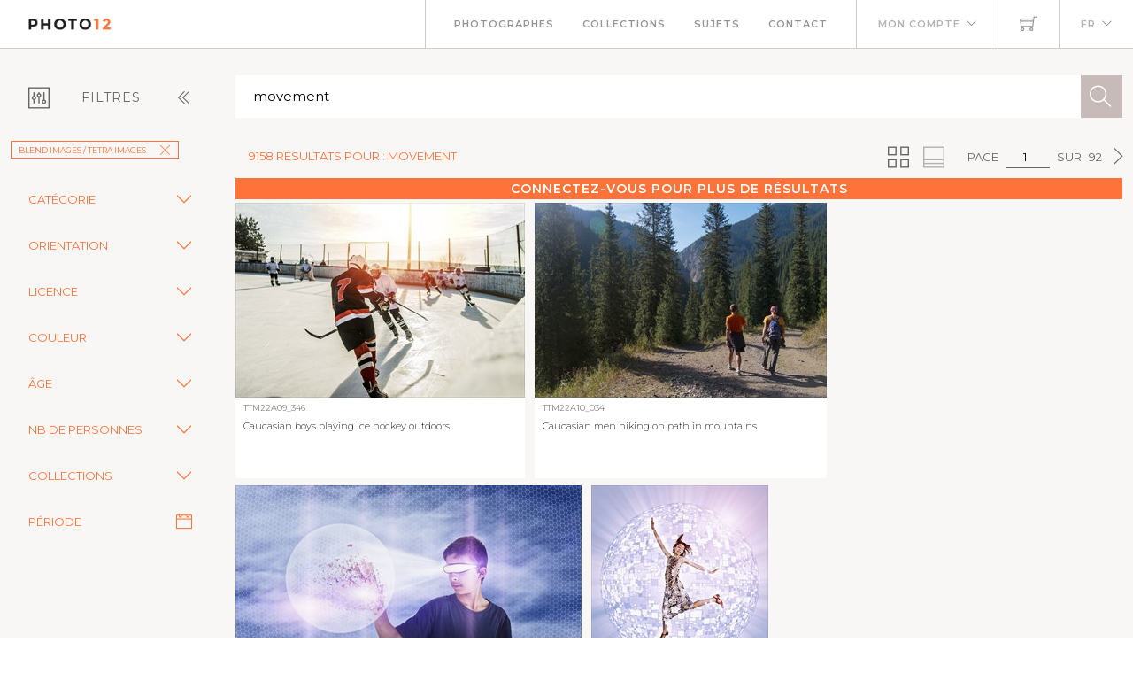

--- FILE ---
content_type: text/html; charset=utf-8
request_url: https://www.photo12.com/fr/images?search=movement&col=ttm
body_size: 110332
content:
<!DOCTYPE html>
<html lang="FR">
<head>
    <base href="/" />
    <meta charset="utf-8" />
    <meta http-equiv="X-UA-Compatible" content="IE=edge" />
    <meta name="viewport" content="width=device-width, initial-scale=1.0" />
    <title>movement - Blend Images - Tetra Images - Photo12</title>
            <link rel="canonical" href="https://www.photo12.com/fr/images?search=movement&amp;col=ttm" />
        <link href='/css/fa.min.css?7g2x1&amp;v=h20CPZ0QyXlBuAw7A-KluUYx_3pK-c7lYEpqLTlxjYQ' rel='stylesheet'>
        <link href='/css/bootstrap.min.css?7g2x1&amp;v=wLz3iY_cO4e6vKZ4zRmo4-9XDpMcgKOvv_zEU3OMlRo' rel='stylesheet'>
        <link rel="icon" type="image/png" href="/img/faviconp12.sxiixckweo.png" />
        <link href="/css/themify-icons.min.css?7g2x1&amp;v=DBF2OaOKkDUQxp7LXKIpqHjOORAWgCiCMVqEK8E4FvI" rel="stylesheet" type="text/css" media="all" />
        <link href="/css/flexslider.css?7g2x1" rel="stylesheet" type="text/css" media="all" />
        <link href="/css/lightbox.css?7g2x1" rel="stylesheet" type="text/css" media="all" />
        <link href="/css/theme.css?7g2x1" rel="stylesheet" type="text/css" media="all" />
        <link href="/css/toastr.min.css?7g2x1" rel="stylesheet" type="text/css" media="all" />
        <link href="//fonts.googleapis.com/css?family=Montserrat:300,400,600,700" rel="stylesheet" type="text/css" />
        <link href='/css/custom.css?7g2x1' rel='stylesheet'>
        <link href='/css/p12.css?7g2x1' rel='stylesheet'>
    

    <script async src="https://www.googletagmanager.com/gtag/js?id=UA-17690445-1"></script>
    <script>
        window.dataLayer = window.dataLayer || [];
        function gtag() { dataLayer.push(arguments); }
        gtag('js', new Date());
        gtag('config', 'UA-17690445-1');
    </script>

        <script src="/js/jquery-3.5.1.min.js?7g2x1"></script>
        <script src="/js/jr_razor.js?7g2x1"></script>
    <script>
        Set_User_State('132079038975962.0.0');
        Context_Refresh = function (Count) { Update_Basket_Count(Count) };
    </script>
    <meta name="description" content="Recherche d&#x27;images multi-crit&#xE8;re" />


</head>
<body id="BODY" class="FR IMAGES">
    <div id="Warning_Div"></div>
    <script>
        var User_Is_Connected = false;
        var User_Lang = "FR";
        var User_Id = 0;
        function Check_Connected() {
            if (User_Is_Connected) return true;
            Open_Login_Form();
            return false;
        }
    </script>
    
<div class="nav-container">
    <nav class="absolute" data-fixed-at="100">
        <div class="nav-bar">
            <div class="module left baseli">
                <a href="/fr">
                    <img class="logo logo-light" alt="logo photo12.com" src="/img/logo-light.png" />
                    <img class="logo logo-dark" alt="logo photo12.com" src="/img/logo-dark.png" />
                    <span class="baseline noir">AGENCE PHOTOGRAPHIQUE</span>
                </a>
            </div>
            <div class="module widget-handle mobile-toggle right d-lg-none">
                <i class="ti-menu"></i>
            </div>
            <div class="module-group right">
                <div class="module left">
                    <ul class="menu">
                        <li>
                            <a href="/fr/photographs">Photographes</a>
                        </li>
                        <li>
                            <a href="/fr/collections">Collections</a>
                        </li>
                        <li>
                            <a href="/fr/sujets">Sujets</a>
                        </li>
                        <li>
                            <a href="/fr/contact">Contact</a>
                        </li>
                    </ul>
                </div>
                <!--end of menu module-->
                <div class="module widget-handle left">
                    <ul class="menu">
                        <li class="has-dropdown">
                                <a onclick="Open_Login_Form()">Mon compte</a>
                        </li>
                    </ul>
                </div>
                <div class="module widget-handle cart-widget-handle left">
                    <a href="javascript:Open_Login_Form()" rel="nofollow">
                        <div class="cart" id="Basket_Icon">
                            <i class="ti-shopping-cart"></i>
                            <span id='Basket_Count' class="label number hidden">0</span>
                        </div>
                    </a>
                </div>
                <div class="module widget-handle language left">
                    <ul class="menu">
                        <li class="has-dropdown">
                            <a>FR</a>
                            <ul>
                                    <li><a href="/en" data-language="English"> English</a></li>
                            </ul>
                        </li>
                    </ul>
                </div>
            </div>
        </div>
    </nav>
</div>
<script>
    function Update_Basket_Count(Count) {
        $('#Basket_Count').html(Count);
        if (Count == 0) {
            $('#Basket_Count').addClass("hidden");
        } else {
            $('#Basket_Count').removeClass("hidden");
        }
    }
    $(document).ready(function () { Run_User_State_Check(); });
</script>
<div class="main-container">
    <section class="page-title-4"></section>
    <section class="bg-secondary">
        <div class="container-fluid">
            <div class="row" id="filter_div">
                <div class="col-2 toggle-filter">
                    <button class="btn" type="button" data-bs-toggle="collapse" data-bs-target="#Side_Filter" id="Toggle_Filter">
                        <i class="ti-panel"></i><span class="text-center">Filtres</span>
                        <i class="angle ti-angle-double-left"></i>
                    </button>
                </div>
                <div class="col" id="isearch_div">
                    <div class="halves form-accueil">
                        <input type="text" id="C_Search" class="mb0 recherche " onkeypress="Search_KeyPress()" value="movement" placeholder="Recherche en fran&#xE7;ais ou en anglais" />
                        <button class="btn btn-lg btn-icon btn-filled" onclick="Search_Text()"><i class="ti-search"></i></button>
                    </div>
                </div>
            </div>
        </div>
        <div class="container-fluid">
            <div class="row">
                <div class="col-2 collapse collapse-horizontal show" id="Side_Filter">
                    <div class="row">
                        <div class="col-sm-12">
                            <ul class="tags float-start">
                                                    <li><a class='btn btn-sm filtre' onclick="Remove_Coll('ttm')">Blend Images / Tetra Images<i class='ti-close'></i></a></li>

                            </ul>
                        </div>
                    </div>

                    <div class="row">
                        <div class="col-sm-12">
                            <div class="row rech-ligne-2">
                                    <div class="accordion" id="F_CAT">
                                        <div class="accordion-item">
                                            <div class="accordion-header">
                                                <div class="accordion-button collapsed" type="button" data-bs-toggle="collapse" data-bs-target="#Filter_CAT" aria-controls="Filter_CAT">
                                                    Cat&#xE9;gorie
                                                </div>
                                            </div>
                                            <div id="Filter_CAT" class="accordion-collapse collapse " data-bs-parent="#F_CAT">
                                                <div class="accordion-body d-flex flex-column">
                                                        <div>
                                                            <input class="form-check-input" type="checkbox" value="CIN" id=F_CAT_CIN  onchange="Search_Option('CAT', this)" >
                                                            <label class="form-check-label" for="F_CAT_CIN">Cin&#xE9;ma</label>
                                                        </div>
                                                        <div>
                                                            <input class="form-check-input" type="checkbox" value="CEL" id=F_CAT_CEL  onchange="Search_Option('CAT', this)" >
                                                            <label class="form-check-label" for="F_CAT_CEL">Personnalit&#xE9;s</label>
                                                        </div>
                                                        <div>
                                                            <input class="form-check-input" type="checkbox" value="HIS" id=F_CAT_HIS  onchange="Search_Option('CAT', this)" >
                                                            <label class="form-check-label" for="F_CAT_HIS">Histoire</label>
                                                        </div>
                                                        <div>
                                                            <input class="form-check-input" type="checkbox" value="ART" id=F_CAT_ART  onchange="Search_Option('CAT', this)" >
                                                            <label class="form-check-label" for="F_CAT_ART">Art</label>
                                                        </div>
                                                        <div>
                                                            <input class="form-check-input" type="checkbox" value="ILL" id=F_CAT_ILL  onchange="Search_Option('CAT', this)" >
                                                            <label class="form-check-label" for="F_CAT_ILL">Illustration</label>
                                                        </div>
                                                </div>
                                            </div>
                                        </div>
                                    </div>
                                    <div class="accordion" id="F_FMT">
                                        <div class="accordion-item">
                                            <div class="accordion-header">
                                                <div class="accordion-button collapsed" type="button" data-bs-toggle="collapse" data-bs-target="#Filter_FMT" aria-controls="Filter_FMT">
                                                    Orientation
                                                </div>
                                            </div>
                                            <div id="Filter_FMT" class="accordion-collapse collapse " data-bs-parent="#F_FMT">
                                                <div class="accordion-body d-flex flex-column">
                                                        <div>
                                                            <input class="form-check-input" type="checkbox" value="OV" id=F_FMT_OV  onchange="Search_Option('FMT', this)" >
                                                            <label class="form-check-label" for="F_FMT_OV">Vertical</label>
                                                        </div>
                                                        <div>
                                                            <input class="form-check-input" type="checkbox" value="OPV" id=F_FMT_OPV  onchange="Search_Option('FMT', this)" >
                                                            <label class="form-check-label" for="F_FMT_OPV">Pano. vertical</label>
                                                        </div>
                                                        <div>
                                                            <input class="form-check-input" type="checkbox" value="OH" id=F_FMT_OH  onchange="Search_Option('FMT', this)" >
                                                            <label class="form-check-label" for="F_FMT_OH">Horizontal</label>
                                                        </div>
                                                        <div>
                                                            <input class="form-check-input" type="checkbox" value="OPH" id=F_FMT_OPH  onchange="Search_Option('FMT', this)" >
                                                            <label class="form-check-label" for="F_FMT_OPH">Pano. horizontal</label>
                                                        </div>
                                                        <div>
                                                            <input class="form-check-input" type="checkbox" value="OC" id=F_FMT_OC  onchange="Search_Option('FMT', this)" >
                                                            <label class="form-check-label" for="F_FMT_OC">Carr&#xE9;</label>
                                                        </div>
                                                </div>
                                            </div>
                                        </div>
                                    </div>
                                    <div class="accordion" id="F_LIC">
                                        <div class="accordion-item">
                                            <div class="accordion-header">
                                                <div class="accordion-button collapsed" type="button" data-bs-toggle="collapse" data-bs-target="#Filter_LIC" aria-controls="Filter_LIC">
                                                    Licence
                                                </div>
                                            </div>
                                            <div id="Filter_LIC" class="accordion-collapse collapse " data-bs-parent="#F_LIC">
                                                <div class="accordion-body d-flex flex-column">
                                                        <div>
                                                            <input class="form-check-input" type="checkbox" value="RF" id=F_LIC_RF  onchange="Search_Option('LIC', this)" >
                                                            <label class="form-check-label" for="F_LIC_RF">Libre de droits</label>
                                                        </div>
                                                        <div>
                                                            <input class="form-check-input" type="checkbox" value="RM" id=F_LIC_RM  onchange="Search_Option('LIC', this)" >
                                                            <label class="form-check-label" for="F_LIC_RM">Droits g&#xE9;r&#xE9;s</label>
                                                        </div>
                                                        <div>
                                                            <input class="form-check-input" type="checkbox" value="MR" id=F_LIC_MR  onchange="Search_Option('LIC', this)" >
                                                            <label class="form-check-label" for="F_LIC_MR">Model release</label>
                                                        </div>
                                                        <div>
                                                            <input class="form-check-input" type="checkbox" value="PR" id=F_LIC_PR  onchange="Search_Option('LIC', this)" >
                                                            <label class="form-check-label" for="F_LIC_PR">Property release</label>
                                                        </div>
                                                </div>
                                            </div>
                                        </div>
                                    </div>
                                    <div class="accordion" id="F_STY">
                                        <div class="accordion-item">
                                            <div class="accordion-header">
                                                <div class="accordion-button collapsed" type="button" data-bs-toggle="collapse" data-bs-target="#Filter_STY" aria-controls="Filter_STY">
                                                    Couleur
                                                </div>
                                            </div>
                                            <div id="Filter_STY" class="accordion-collapse collapse " data-bs-parent="#F_STY">
                                                <div class="accordion-body d-flex flex-column">
                                                        <div>
                                                            <input class="form-check-input" type="checkbox" value="CC" id=F_STY_CC  onchange="Search_Option('STY', this)" >
                                                            <label class="form-check-label" for="F_STY_CC">Couleur</label>
                                                        </div>
                                                        <div>
                                                            <input class="form-check-input" type="checkbox" value="CN" id=F_STY_CN  onchange="Search_Option('STY', this)" >
                                                            <label class="form-check-label" for="F_STY_CN">Noir et blanc</label>
                                                        </div>
                                                </div>
                                            </div>
                                        </div>
                                    </div>
                                    <div class="accordion" id="F_AGE">
                                        <div class="accordion-item">
                                            <div class="accordion-header">
                                                <div class="accordion-button collapsed" type="button" data-bs-toggle="collapse" data-bs-target="#Filter_AGE" aria-controls="Filter_AGE">
                                                    &#xC2;ge
                                                </div>
                                            </div>
                                            <div id="Filter_AGE" class="accordion-collapse collapse " data-bs-parent="#F_AGE">
                                                <div class="accordion-body d-flex flex-column">
                                                        <div>
                                                            <input class="form-check-input" type="checkbox" value="APBEBE" id=F_AGE_APBEBE  onchange="Search_Option('AGE', this)" >
                                                            <label class="form-check-label" for="F_AGE_APBEBE">B&#xE9;b&#xE9;</label>
                                                        </div>
                                                        <div>
                                                            <input class="form-check-input" type="checkbox" value="APENF" id=F_AGE_APENF  onchange="Search_Option('AGE', this)" >
                                                            <label class="form-check-label" for="F_AGE_APENF">Enfant</label>
                                                        </div>
                                                        <div>
                                                            <input class="form-check-input" type="checkbox" value="APADO" id=F_AGE_APADO  onchange="Search_Option('AGE', this)" >
                                                            <label class="form-check-label" for="F_AGE_APADO">Adolescent</label>
                                                        </div>
                                                        <div>
                                                            <input class="form-check-input" type="checkbox" value="APADU" id=F_AGE_APADU  onchange="Search_Option('AGE', this)" >
                                                            <label class="form-check-label" for="F_AGE_APADU">Adulte</label>
                                                        </div>
                                                        <div>
                                                            <input class="form-check-input" type="checkbox" value="APSEN" id=F_AGE_APSEN  onchange="Search_Option('AGE', this)" >
                                                            <label class="form-check-label" for="F_AGE_APSEN">Senior</label>
                                                        </div>
                                                </div>
                                            </div>
                                        </div>
                                    </div>
                                    <div class="accordion" id="F_PRS">
                                        <div class="accordion-item">
                                            <div class="accordion-header">
                                                <div class="accordion-button collapsed" type="button" data-bs-toggle="collapse" data-bs-target="#Filter_PRS" aria-controls="Filter_PRS">
                                                    Nb de personnes
                                                </div>
                                            </div>
                                            <div id="Filter_PRS" class="accordion-collapse collapse " data-bs-parent="#F_PRS">
                                                <div class="accordion-body d-flex flex-column">
                                                        <div>
                                                            <input class="form-check-input" type="checkbox" value="NP0" id=F_PRS_NP0  onchange="Search_Option('PRS', this)" >
                                                            <label class="form-check-label" for="F_PRS_NP0">Aucune</label>
                                                        </div>
                                                        <div>
                                                            <input class="form-check-input" type="checkbox" value="NP1" id=F_PRS_NP1  onchange="Search_Option('PRS', this)" >
                                                            <label class="form-check-label" for="F_PRS_NP1">1</label>
                                                        </div>
                                                        <div>
                                                            <input class="form-check-input" type="checkbox" value="NP2" id=F_PRS_NP2  onchange="Search_Option('PRS', this)" >
                                                            <label class="form-check-label" for="F_PRS_NP2">2</label>
                                                        </div>
                                                        <div>
                                                            <input class="form-check-input" type="checkbox" value="NP3" id=F_PRS_NP3  onchange="Search_Option('PRS', this)" >
                                                            <label class="form-check-label" for="F_PRS_NP3">3</label>
                                                        </div>
                                                        <div>
                                                            <input class="form-check-input" type="checkbox" value="NP4" id=F_PRS_NP4  onchange="Search_Option('PRS', this)" >
                                                            <label class="form-check-label" for="F_PRS_NP4">4</label>
                                                        </div>
                                                        <div>
                                                            <input class="form-check-input" type="checkbox" value="NP5" id=F_PRS_NP5  onchange="Search_Option('PRS', this)" >
                                                            <label class="form-check-label" for="F_PRS_NP5">Plus</label>
                                                        </div>
                                                </div>
                                            </div>
                                        </div>
                                    </div>
                                    <div class="accordion" id="F_ENG">
                                        <div class="accordion-item">
                                            <div class="accordion-header">
                                                <div class="accordion-button collapsed" type="button" data-bs-toggle="collapse" data-bs-target="#Filter_ENG" aria-controls="Filter_ENG">
                                                    Collections
                                                </div>
                                            </div>
                                            <div id="Filter_ENG" class="accordion-collapse collapse " data-bs-parent="#F_ENG">
                                                <div class="accordion-body d-flex flex-column">
                                                        <div>
                                                            <input class="form-check-input" type="checkbox" value="P12" id=F_ENG_P12  onchange="Search_Option('ENG', this)" >
                                                            <label class="form-check-label" for="F_ENG_P12">Photo12</label>
                                                        </div>
                                                        <div>
                                                            <input class="form-check-input" type="checkbox" value="LMY" id=F_ENG_LMY  onchange="Search_Option('ENG', this)" >
                                                            <label class="form-check-label" for="F_ENG_LMY">Alamy</label>
                                                        </div>
                                                </div>
                                            </div>
                                        </div>
                                    </div>
                                <div class="accordion">
                                    <div class="accordion-item">
                                        <div class="accordion-button no-icon" type="button" onclick="Show_Modal('search_dates_modal')">
                                            <span>P&#xE9;riode</span>
                                            <i class="ti-calendar"></i>
                                        </div>
                                    </div>
                                </div>
                            </div>
                        </div>
                    </div>
                </div>
                <div class="col">
                    <div class="container-fluid p-0">
                        <div id="results_div">
                                
<div ID="P_Results">
        <div class="row">
            <div class="rech-ligne-result">
                <div class="resultats">
                        <h1>9158 r&#xE9;sultats pour : movement</h1>
                </div>
                <div style="display:inline-flex">
                        <div>
        <ul class="pagination-agence">
            <li>
                Page
            </li>
            <li>
                <div class="form-pagin">
                    <input type="text" class="input-pagin" placeholder="1" onkeypress="Page_KeyPress($(this).val())" onclick="this.focus()" form="none" value="1">
                </div>
            </li>
            <li>
                sur
            </li>
            <li>
                92
            </li>
                <li>
                    <button type="button" onclick="Goto_Page(2)"><i class="ti-angle-right"></i></button>
                </li>
        </ul>
                            <ul class="pagination-agence">
                                <li>
                                    <button type="button" onclick="Set_Page_Style(1)" ><i class="ti-view-grid double"></i></button>
                                </li>
                                <li></li>
                                <li>
                                    <button type="button" onclick="Set_Page_Style(0)" disabled><i class="ti-layout-accordion-merged double"></i></button>
                                </li>
                                <li></li>
                            </ul>
                        </div>
                </div>
            </div>
        </div>
            <div class="more-connected" onclick="Open_Login_Form()">Connectez-vous pour plus de r&#xE9;sultats</div>
        <!--GRILLE RECHERCHE-->
        <div class="row">
            <div class="col-sm-12 " id="pic-grid">
                <div class="grille-recherche1">
                        <div class="item-recherche pic-item" data-code="TTM22A09_346.JPG" zoom-data="TTM22A09_346.JPG">
        <a href="/fr/image/ttm22a09_346" target="DETAIL" rel="nofollow">
        <div class="vign " style="min-width:146px">
            <img alt="Caucasian boys playing ice hockey outdoors" src="https://lres.photo12.com/th/t-ttm22a09_346.jpg" height="220" loading="lazy" />

        </div>
        </a>
        <div class="inner" onclick="Check_Connected()">
            <div class="reference">
                TTM22A09_346
            </div>
            <div class="titre">
                <h2>Caucasian boys playing ice hockey outdoors</h2>
            </div>
        </div>
</div>

                        <div class="item-recherche pic-item" data-code="TTM22A10_034.JPG" zoom-data="TTM22A10_034.JPG">
        <a href="/fr/image/ttm22a10_034" target="DETAIL" rel="nofollow">
        <div class="vign " style="min-width:146px">
            <img alt="Caucasian men hiking on path in mountains" src="https://lres.photo12.com/th/t-ttm22a10_034.jpg" height="220" loading="lazy" />

        </div>
        </a>
        <div class="inner" onclick="Check_Connected()">
            <div class="reference">
                TTM22A10_034
            </div>
            <div class="titre">
                <h2>Caucasian men hiking on path in mountains</h2>
            </div>
        </div>
</div>

                        <div class="item-recherche pic-item" data-code="TTM22A36_354.JPG" zoom-data="TTM22A36_354.JPG">
        <a href="/fr/image/ttm22a36_354" target="DETAIL" rel="nofollow">
        <div class="vign " style="min-width:146px">
            <img alt="Mixed race boy watching virtual reality globe" src="https://lres.photo12.com/th/t-ttm22a36_354.jpg" height="220" loading="lazy" />

        </div>
        </a>
        <div class="inner" onclick="Check_Connected()">
            <div class="reference">
                TTM22A36_354
            </div>
            <div class="titre">
                <h2>Mixed race boy watching virtual reality globe</h2>
            </div>
        </div>
</div>

                        <div class="item-recherche pic-item" data-code="TTM22A37_011.JPG" zoom-data="TTM22A37_011.JPG">
        <a href="/fr/image/ttm22a37_011" target="DETAIL" rel="nofollow">
        <div class="vign " style="min-width:146px">
            <img alt="Mixed Race girl floating in hovering pixel sphere" src="https://lres.photo12.com/th/t-ttm22a37_011.jpg" height="220" loading="lazy" />

        </div>
        </a>
        <div class="inner" onclick="Check_Connected()">
            <div class="reference">
                TTM22A37_011
            </div>
            <div class="titre">
                <h2>Mixed Race girl floating in hovering pixel sphere</h2>
            </div>
        </div>
</div>

                        <div class="item-recherche pic-item" data-code="TTM22A37_209.JPG" zoom-data="TTM22A37_209.JPG">
        <a href="/fr/image/ttm22a37_209" target="DETAIL" rel="nofollow">
        <div class="vign " style="min-width:146px">
            <img alt="Woman robot shielding eyes from sunlight" src="https://lres.photo12.com/th/t-ttm22a37_209.jpg" height="220" loading="lazy" />

        </div>
        </a>
        <div class="inner" onclick="Check_Connected()">
            <div class="reference">
                TTM22A37_209
            </div>
            <div class="titre">
                <h2>Woman robot shielding eyes from sunlight</h2>
            </div>
        </div>
</div>

                        <div class="item-recherche pic-item" data-code="TTM22A37_300.JPG" zoom-data="TTM22A37_300.JPG">
        <a href="/fr/image/ttm22a37_300" target="DETAIL" rel="nofollow">
        <div class="vign " style="min-width:146px">
            <img alt="Woman disappearing into television" src="https://lres.photo12.com/th/t-ttm22a37_300.jpg" height="220" loading="lazy" />

        </div>
        </a>
        <div class="inner" onclick="Check_Connected()">
            <div class="reference">
                TTM22A37_300
            </div>
            <div class="titre">
                <h2>Woman disappearing into television</h2>
            </div>
        </div>
</div>

                        <div class="item-recherche pic-item" data-code="TTM22A37_354.JPG" zoom-data="TTM22A37_354.JPG">
        <a href="/fr/image/ttm22a37_354" target="DETAIL" rel="nofollow">
        <div class="vign " style="min-width:146px">
            <img alt="Soldier floating in force field in outer space" src="https://lres.photo12.com/th/t-ttm22a37_354.jpg" height="220" loading="lazy" />

        </div>
        </a>
        <div class="inner" onclick="Check_Connected()">
            <div class="reference">
                TTM22A37_354
            </div>
            <div class="titre">
                <h2>Soldier floating in force field in outer space</h2>
            </div>
        </div>
</div>

                        <div class="item-recherche pic-item" data-code="TTM22A38_052.JPG" zoom-data="TTM22A38_052.JPG">
        <a href="/fr/image/ttm22a38_052" target="DETAIL" rel="nofollow">
        <div class="vign " style="min-width:146px">
            <img alt="Futuristic man dancing" src="https://lres.photo12.com/th/t-ttm22a38_052.jpg" height="220" loading="lazy" />

        </div>
        </a>
        <div class="inner" onclick="Check_Connected()">
            <div class="reference">
                TTM22A38_052
            </div>
            <div class="titre">
                <h2>Futuristic man dancing</h2>
            </div>
        </div>
</div>

                        <div class="item-recherche pic-item" data-code="TTM22A38_070.JPG" zoom-data="TTM22A38_070.JPG">
        <a href="/fr/image/ttm22a38_070" target="DETAIL" rel="nofollow">
        <div class="vign " style="min-width:146px">
            <img alt="Futuristic woman floating in orange beams of light" src="https://lres.photo12.com/th/t-ttm22a38_070.jpg" height="220" loading="lazy" />

        </div>
        </a>
        <div class="inner" onclick="Check_Connected()">
            <div class="reference">
                TTM22A38_070
            </div>
            <div class="titre">
                <h2>Futuristic woman floating in orange beams of light</h2>
            </div>
        </div>
</div>

                        <div class="item-recherche pic-item" data-code="TTM22A38_250.JPG" zoom-data="TTM22A38_250.JPG">
        <a href="/fr/image/ttm22a38_250" target="DETAIL" rel="nofollow">
        <div class="vign " style="min-width:146px">
            <img alt="Woman wearing virtual reality goggles imitating mermaid" src="https://lres.photo12.com/th/t-ttm22a38_250.jpg" height="220" loading="lazy" />

        </div>
        </a>
        <div class="inner" onclick="Check_Connected()">
            <div class="reference">
                TTM22A38_250
            </div>
            <div class="titre">
                <h2>Woman wearing virtual reality goggles imitating me...</h2>
            </div>
        </div>
</div>

                        <div class="item-recherche pic-item" data-code="TTM22A38_257.JPG" zoom-data="TTM22A38_257.JPG">
        <a href="/fr/image/ttm22a38_257" target="DETAIL" rel="nofollow">
        <div class="vign " style="min-width:146px">
            <img alt="Red and blue sumo wrestlers fighting" src="https://lres.photo12.com/th/t-ttm22a38_257.jpg" height="220" loading="lazy" />

        </div>
        </a>
        <div class="inner" onclick="Check_Connected()">
            <div class="reference">
                TTM22A38_257
            </div>
            <div class="titre">
                <h2>Red and blue sumo wrestlers fighting</h2>
            </div>
        </div>
</div>

                        <div class="item-recherche pic-item" data-code="TTM22A38_369.JPG" zoom-data="TTM22A38_369.JPG">
        <a href="/fr/image/ttm22a38_369" target="DETAIL" rel="nofollow">
        <div class="vign " style="min-width:146px">
            <img alt="Reflection of robot looking up at lightning" src="https://lres.photo12.com/th/t-ttm22a38_369.jpg" height="220" loading="lazy" />

        </div>
        </a>
        <div class="inner" onclick="Check_Connected()">
            <div class="reference">
                TTM22A38_369
            </div>
            <div class="titre">
                <h2>Reflection of robot looking up at lightning</h2>
            </div>
        </div>
</div>

                        <div class="item-recherche pic-item" data-code="TTM22A38_383.JPG" zoom-data="TTM22A38_383.JPG">
        <a href="/fr/image/ttm22a38_383" target="DETAIL" rel="nofollow">
        <div class="vign " style="min-width:146px">
            <img alt="Futuristic woman in sphere protected from falling shards of glass" src="https://lres.photo12.com/th/t-ttm22a38_383.jpg" height="220" loading="lazy" />

        </div>
        </a>
        <div class="inner" onclick="Check_Connected()">
            <div class="reference">
                TTM22A38_383
            </div>
            <div class="titre">
                <h2>Futuristic woman in sphere protected from falling ...</h2>
            </div>
        </div>
</div>

                        <div class="item-recherche pic-item" data-code="TTM22A40_258.JPG" zoom-data="TTM22A40_258.JPG">
        <a href="/fr/image/ttm22a40_258" target="DETAIL" rel="nofollow">
        <div class="vign " style="min-width:146px">
            <img alt="Caucasian man water skiing on lake" src="https://lres.photo12.com/th/t-ttm22a40_258.jpg" height="220" loading="lazy" />

        </div>
        </a>
        <div class="inner" onclick="Check_Connected()">
            <div class="reference">
                TTM22A40_258
            </div>
            <div class="titre">
                <h2>Caucasian man water skiing on lake</h2>
            </div>
        </div>
</div>

                        <div class="item-recherche pic-item" data-code="TTM22A42_217.JPG" zoom-data="TTM22A42_217.JPG">
        <a href="/fr/image/ttm22a42_217" target="DETAIL" rel="nofollow">
        <div class="vign " style="min-width:146px">
            <img alt="People exercising in health club" src="https://lres.photo12.com/th/t-ttm22a42_217.jpg" height="220" loading="lazy" />

        </div>
        </a>
        <div class="inner" onclick="Check_Connected()">
            <div class="reference">
                TTM22A42_217
            </div>
            <div class="titre">
                <h2>People exercising in health club</h2>
            </div>
        </div>
</div>

                        <div class="item-recherche pic-item" data-code="TTM22A42_233.JPG" zoom-data="TTM22A42_233.JPG">
        <a href="/fr/image/ttm22a42_233" target="DETAIL" rel="nofollow">
        <div class="vign " style="min-width:146px">
            <img alt="People exercising in park together" src="https://lres.photo12.com/th/t-ttm22a42_233.jpg" height="220" loading="lazy" />

        </div>
        </a>
        <div class="inner" onclick="Check_Connected()">
            <div class="reference">
                TTM22A42_233
            </div>
            <div class="titre">
                <h2>People exercising in park together</h2>
            </div>
        </div>
</div>

                        <div class="item-recherche pic-item" data-code="TTM22A44_167.JPG" zoom-data="TTM22A44_167.JPG">
        <a href="/fr/image/ttm22a44_167" target="DETAIL" rel="nofollow">
        <div class="vign " style="min-width:146px">
            <img alt="People jogging together outdoors" src="https://lres.photo12.com/th/t-ttm22a44_167.jpg" height="220" loading="lazy" />

        </div>
        </a>
        <div class="inner" onclick="Check_Connected()">
            <div class="reference">
                TTM22A44_167
            </div>
            <div class="titre">
                <h2>People jogging together outdoors</h2>
            </div>
        </div>
</div>

                        <div class="item-recherche pic-item" data-code="TTM22A49_458.JPG" zoom-data="TTM22A49_458.JPG">
        <a href="/fr/image/ttm22a49_458" target="DETAIL" rel="nofollow">
        <div class="vign " style="min-width:146px">
            <img alt="Hispanic woman on escalator talking on cell phone" src="https://lres.photo12.com/th/t-ttm22a49_458.jpg" height="220" loading="lazy" />

        </div>
        </a>
        <div class="inner" onclick="Check_Connected()">
            <div class="reference">
                TTM22A49_458
            </div>
            <div class="titre">
                <h2>Hispanic woman on escalator talking on cell phone</h2>
            </div>
        </div>
</div>

                        <div class="item-recherche pic-item" data-code="TTM22A51_352.JPG" zoom-data="TTM22A51_352.JPG">
        <a href="/fr/image/ttm22a51_352" target="DETAIL" rel="nofollow">
        <div class="vign " style="min-width:146px">
            <img alt="Mixed race women and girl holding hands at beach" src="https://lres.photo12.com/th/t-ttm22a51_352.jpg" height="220" loading="lazy" />

        </div>
        </a>
        <div class="inner" onclick="Check_Connected()">
            <div class="reference">
                TTM22A51_352
            </div>
            <div class="titre">
                <h2>Mixed race women and girl holding hands at beach</h2>
            </div>
        </div>
</div>

                        <div class="item-recherche pic-item" data-code="TTM22A59_350.JPG" zoom-data="TTM22A59_350.JPG">
        <a href="/fr/image/ttm22a59_350" target="DETAIL" rel="nofollow">
        <div class="vign " style="min-width:146px">
            <img alt="Black brother and sister playing on tire swing" src="https://lres.photo12.com/th/t-ttm22a59_350.jpg" height="220" loading="lazy" />

        </div>
        </a>
        <div class="inner" onclick="Check_Connected()">
            <div class="reference">
                TTM22A59_350
            </div>
            <div class="titre">
                <h2>Black brother and sister playing on tire swing</h2>
            </div>
        </div>
</div>

                        <div class="item-recherche pic-item" data-code="TTM22A60_110.JPG" zoom-data="TTM22A60_110.JPG">
        <a href="/fr/image/ttm22a60_110" target="DETAIL" rel="nofollow">
        <div class="vign " style="min-width:146px">
            <img alt="Blurred view of people in train station" src="https://lres.photo12.com/th/t-ttm22a60_110.jpg" height="220" loading="lazy" />

        </div>
        </a>
        <div class="inner" onclick="Check_Connected()">
            <div class="reference">
                TTM22A60_110
            </div>
            <div class="titre">
                <h2>Blurred view of people in train station</h2>
            </div>
        </div>
</div>

                        <div class="item-recherche pic-item" data-code="TTM22A60_332.JPG" zoom-data="TTM22A60_332.JPG">
        <a href="/fr/image/ttm22a60_332" target="DETAIL" rel="nofollow">
        <div class="vign " style="min-width:146px">
            <img alt="Father carrying daughter into swimming pool" src="https://lres.photo12.com/th/t-ttm22a60_332.jpg" height="220" loading="lazy" />

        </div>
        </a>
        <div class="inner" onclick="Check_Connected()">
            <div class="reference">
                TTM22A60_332
            </div>
            <div class="titre">
                <h2>Father carrying daughter into swimming pool</h2>
            </div>
        </div>
</div>

                        <div class="item-recherche pic-item" data-code="TTM22A62_413.JPG" zoom-data="TTM22A62_413.JPG">
        <a href="/fr/image/ttm22a62_413" target="DETAIL" rel="nofollow">
        <div class="vign " style="min-width:146px">
            <img alt="Caucasian father spinning daughter by arm and leg in livingroom" src="https://lres.photo12.com/th/t-ttm22a62_413.jpg" height="220" loading="lazy" />

        </div>
        </a>
        <div class="inner" onclick="Check_Connected()">
            <div class="reference">
                TTM22A62_413
            </div>
            <div class="titre">
                <h2>Caucasian father spinning daughter by arm and leg ...</h2>
            </div>
        </div>
</div>

                        <div class="item-recherche pic-item" data-code="TTM22A75_198.JPG" zoom-data="TTM22A75_198.JPG">
        <a href="/fr/image/ttm22a75_198" target="DETAIL" rel="nofollow">
        <div class="vign " style="min-width:146px">
            <img alt="Friends drinking wine together" src="https://lres.photo12.com/th/t-ttm22a75_198.jpg" height="220" loading="lazy" />

        </div>
        </a>
        <div class="inner" onclick="Check_Connected()">
            <div class="reference">
                TTM22A75_198
            </div>
            <div class="titre">
                <h2>Friends drinking wine together</h2>
            </div>
        </div>
</div>

                        <div class="item-recherche pic-item" data-code="TTM22A76_204.JPG" zoom-data="TTM22A76_204.JPG">
        <a href="/fr/image/ttm22a76_204" target="DETAIL" rel="nofollow">
        <div class="vign " style="min-width:146px">
            <img alt="Caucasian man driving and talking on cell phone" src="https://lres.photo12.com/th/t-ttm22a76_204.jpg" height="220" loading="lazy" />

        </div>
        </a>
        <div class="inner" onclick="Check_Connected()">
            <div class="reference">
                TTM22A76_204
            </div>
            <div class="titre">
                <h2>Caucasian man driving and talking on cell phone</h2>
            </div>
        </div>
</div>

                        <div class="item-recherche pic-item" data-code="TTM22A77_226.JPG" zoom-data="TTM22A77_226.JPG">
        <a href="/fr/image/ttm22a77_226" target="DETAIL" rel="nofollow">
        <div class="vign " style="min-width:146px">
            <img alt="Silhouette of athletes jumping on platforms" src="https://lres.photo12.com/th/t-ttm22a77_226.jpg" height="220" loading="lazy" />

        </div>
        </a>
        <div class="inner" onclick="Check_Connected()">
            <div class="reference">
                TTM22A77_226
            </div>
            <div class="titre">
                <h2>Silhouette of athletes jumping on platforms</h2>
            </div>
        </div>
</div>

                        <div class="item-recherche pic-item" data-code="TTM22A77_328.JPG" zoom-data="TTM22A77_328.JPG">
        <a href="/fr/image/ttm22a77_328" target="DETAIL" rel="nofollow">
        <div class="vign " style="min-width:146px">
            <img alt="Caucasian girl swimming underwater in swimming pool" src="https://lres.photo12.com/th/t-ttm22a77_328.jpg" height="220" loading="lazy" />

        </div>
        </a>
        <div class="inner" onclick="Check_Connected()">
            <div class="reference">
                TTM22A77_328
            </div>
            <div class="titre">
                <h2>Caucasian girl swimming underwater in swimming poo...</h2>
            </div>
        </div>
</div>

                        <div class="item-recherche pic-item" data-code="TTM22A77_335.JPG" zoom-data="TTM22A77_335.JPG">
        <a href="/fr/image/ttm22a77_335" target="DETAIL" rel="nofollow">
        <div class="vign " style="min-width:146px">
            <img alt="Caucasian girl swimming underwater in swimming pool" src="https://lres.photo12.com/th/t-ttm22a77_335.jpg" height="220" loading="lazy" />

        </div>
        </a>
        <div class="inner" onclick="Check_Connected()">
            <div class="reference">
                TTM22A77_335
            </div>
            <div class="titre">
                <h2>Caucasian girl swimming underwater in swimming poo...</h2>
            </div>
        </div>
</div>

                        <div class="item-recherche pic-item" data-code="TTM22A79_474.JPG" zoom-data="TTM22A79_474.JPG">
        <a href="/fr/image/ttm22a79_474" target="DETAIL" rel="nofollow">
        <div class="vign " style="min-width:146px">
            <img alt="Caucasian man steaming food on stove" src="https://lres.photo12.com/th/t-ttm22a79_474.jpg" height="220" loading="lazy" />

        </div>
        </a>
        <div class="inner" onclick="Check_Connected()">
            <div class="reference">
                TTM22A79_474
            </div>
            <div class="titre">
                <h2>Caucasian man steaming food on stove</h2>
            </div>
        </div>
</div>

                        <div class="item-recherche pic-item" data-code="TTM22B08_055.JPG" zoom-data="TTM22B08_055.JPG">
        <a href="/fr/image/ttm22b08_055" target="DETAIL" rel="nofollow">
        <div class="vign " style="min-width:146px">
            <img alt="Skier and snowboarder on ski slope" src="https://lres.photo12.com/th/t-ttm22b08_055.jpg" height="220" loading="lazy" />

        </div>
        </a>
        <div class="inner" onclick="Check_Connected()">
            <div class="reference">
                TTM22B08_055
            </div>
            <div class="titre">
                <h2>Skier and snowboarder on ski slope</h2>
            </div>
        </div>
</div>

                        <div class="item-recherche pic-item" data-code="TTM22B08_085.JPG" zoom-data="TTM22B08_085.JPG">
        <a href="/fr/image/ttm22b08_085" target="DETAIL" rel="nofollow">
        <div class="vign " style="min-width:146px">
            <img alt="Hispanic runners training in remote area" src="https://lres.photo12.com/th/t-ttm22b08_085.jpg" height="220" loading="lazy" />

        </div>
        </a>
        <div class="inner" onclick="Check_Connected()">
            <div class="reference">
                TTM22B08_085
            </div>
            <div class="titre">
                <h2>Hispanic runners training in remote area</h2>
            </div>
        </div>
</div>

                        <div class="item-recherche pic-item" data-code="TTM22B10_354.JPG" zoom-data="TTM22B10_354.JPG">
        <a href="/fr/image/ttm22b10_354" target="DETAIL" rel="nofollow">
        <div class="vign " style="min-width:146px">
            <img alt="Caucasian girl holding a water gun" src="https://lres.photo12.com/th/t-ttm22b10_354.jpg" height="220" loading="lazy" />

        </div>
        </a>
        <div class="inner" onclick="Check_Connected()">
            <div class="reference">
                TTM22B10_354
            </div>
            <div class="titre">
                <h2>Caucasian girl holding a water gun</h2>
            </div>
        </div>
</div>

                        <div class="item-recherche pic-item" data-code="TTM22B11_103.JPG" zoom-data="TTM22B11_103.JPG">
        <a href="/fr/image/ttm22b11_103" target="DETAIL" rel="nofollow">
        <div class="vign " style="min-width:146px">
            <img alt="Caucasian couple jogging together" src="https://lres.photo12.com/th/t-ttm22b11_103.jpg" height="220" loading="lazy" />

        </div>
        </a>
        <div class="inner" onclick="Check_Connected()">
            <div class="reference">
                TTM22B11_103
            </div>
            <div class="titre">
                <h2>Caucasian couple jogging together</h2>
            </div>
        </div>
</div>

                        <div class="item-recherche pic-item" data-code="TTM22B11_215.JPG" zoom-data="TTM22B11_215.JPG">
        <a href="/fr/image/ttm22b11_215" target="DETAIL" rel="nofollow">
        <div class="vign " style="min-width:146px">
            <img alt="Caucasian boys playing basketball on court" src="https://lres.photo12.com/th/t-ttm22b11_215.jpg" height="220" loading="lazy" />

        </div>
        </a>
        <div class="inner" onclick="Check_Connected()">
            <div class="reference">
                TTM22B11_215
            </div>
            <div class="titre">
                <h2>Caucasian boys playing basketball on court</h2>
            </div>
        </div>
</div>

                        <div class="item-recherche pic-item" data-code="TTM22B11_299.JPG" zoom-data="TTM22B11_299.JPG">
        <a href="/fr/image/ttm22b11_299" target="DETAIL" rel="nofollow">
        <div class="vign " style="min-width:146px">
            <img alt="Caucasian men riding mountain bikes on trail" src="https://lres.photo12.com/th/t-ttm22b11_299.jpg" height="220" loading="lazy" />

        </div>
        </a>
        <div class="inner" onclick="Check_Connected()">
            <div class="reference">
                TTM22B11_299
            </div>
            <div class="titre">
                <h2>Caucasian men riding mountain bikes on trail</h2>
            </div>
        </div>
</div>

                        <div class="item-recherche pic-item" data-code="TTM22B11_351.JPG" zoom-data="TTM22B11_351.JPG">
        <a href="/fr/image/ttm22b11_351" target="DETAIL" rel="nofollow">
        <div class="vign " style="min-width:146px">
            <img alt="Caucasian children jumping off dock into lake" src="https://lres.photo12.com/th/t-ttm22b11_351.jpg" height="220" loading="lazy" />

        </div>
        </a>
        <div class="inner" onclick="Check_Connected()">
            <div class="reference">
                TTM22B11_351
            </div>
            <div class="titre">
                <h2>Caucasian children jumping off dock into lake</h2>
            </div>
        </div>
</div>

                        <div class="item-recherche pic-item" data-code="TTM22B13_110.JPG" zoom-data="TTM22B13_110.JPG">
        <a href="/fr/image/ttm22b13_110" target="DETAIL" rel="nofollow">
        <div class="vign " style="min-width:146px">
            <img alt="Caucasian woman running on hilltop over Salt Lake City" src="https://lres.photo12.com/th/t-ttm22b13_110.jpg" height="220" loading="lazy" />

        </div>
        </a>
        <div class="inner" onclick="Check_Connected()">
            <div class="reference">
                TTM22B13_110
            </div>
            <div class="titre">
                <h2>Caucasian woman running on hilltop over Salt Lake ...</h2>
            </div>
        </div>
</div>

                        <div class="item-recherche pic-item" data-code="TTM22B13_465.JPG" zoom-data="TTM22B13_465.JPG">
        <a href="/fr/image/ttm22b13_465" target="DETAIL" rel="nofollow">
        <div class="vign " style="min-width:146px">
            <img alt="Caucasian teenage boy running on rock formation" src="https://lres.photo12.com/th/t-ttm22b13_465.jpg" height="220" loading="lazy" />

        </div>
        </a>
        <div class="inner" onclick="Check_Connected()">
            <div class="reference">
                TTM22B13_465
            </div>
            <div class="titre">
                <h2>Caucasian teenage boy running on rock formation</h2>
            </div>
        </div>
</div>

                        <div class="item-recherche pic-item" data-code="TTM22B14_048.JPG" zoom-data="TTM22B14_048.JPG">
        <a href="/fr/image/ttm22b14_048" target="DETAIL" rel="nofollow">
        <div class="vign " style="min-width:146px">
            <img alt="Caucasian boy running on dirt path" src="https://lres.photo12.com/th/t-ttm22b14_048.jpg" height="220" loading="lazy" />

        </div>
        </a>
        <div class="inner" onclick="Check_Connected()">
            <div class="reference">
                TTM22B14_048
            </div>
            <div class="titre">
                <h2>Caucasian boy running on dirt path</h2>
            </div>
        </div>
</div>

                        <div class="item-recherche pic-item" data-code="TTM22B14_495.JPG" zoom-data="TTM22B14_495.JPG">
        <a href="/fr/image/ttm22b14_495" target="DETAIL" rel="nofollow">
        <div class="vign " style="min-width:146px">
            <img alt="Smiling girl sliding on toboggan in snow" src="https://lres.photo12.com/th/t-ttm22b14_495.jpg" height="220" loading="lazy" />

        </div>
        </a>
        <div class="inner" onclick="Check_Connected()">
            <div class="reference">
                TTM22B14_495
            </div>
            <div class="titre">
                <h2>Smiling girl sliding on toboggan in snow</h2>
            </div>
        </div>
</div>

                        <div class="item-recherche pic-item" data-code="TTM22B29_344.JPG" zoom-data="TTM22B29_344.JPG">
        <a href="/fr/image/ttm22b29_344" target="DETAIL" rel="nofollow">
        <div class="vign " style="min-width:146px">
            <img alt="Caucasian athlete running on rural trail" src="https://lres.photo12.com/th/t-ttm22b29_344.jpg" height="220" loading="lazy" />

        </div>
        </a>
        <div class="inner" onclick="Check_Connected()">
            <div class="reference">
                TTM22B29_344
            </div>
            <div class="titre">
                <h2>Caucasian athlete running on rural trail</h2>
            </div>
        </div>
</div>

                        <div class="item-recherche pic-item" data-code="TTM22B30_235.JPG" zoom-data="TTM22B30_235.JPG">
        <a href="/fr/image/ttm22b30_235" target="DETAIL" rel="nofollow">
        <div class="vign " style="min-width:146px">
            <img alt="Friends relaxing on urban rooftop" src="https://lres.photo12.com/th/t-ttm22b30_235.jpg" height="220" loading="lazy" />

        </div>
        </a>
        <div class="inner" onclick="Check_Connected()">
            <div class="reference">
                TTM22B30_235
            </div>
            <div class="titre">
                <h2>Friends relaxing on urban rooftop</h2>
            </div>
        </div>
</div>

                        <div class="item-recherche pic-item" data-code="TTM22B30_394.JPG" zoom-data="TTM22B30_394.JPG">
        <a href="/fr/image/ttm22b30_394" target="DETAIL" rel="nofollow">
        <div class="vign " style="min-width:146px">
            <img alt="Caucasian man jumping on BMX bike" src="https://lres.photo12.com/th/t-ttm22b30_394.jpg" height="220" loading="lazy" />

        </div>
        </a>
        <div class="inner" onclick="Check_Connected()">
            <div class="reference">
                TTM22B30_394
            </div>
            <div class="titre">
                <h2>Caucasian man jumping on BMX bike</h2>
            </div>
        </div>
</div>

                        <div class="item-recherche pic-item" data-code="TTM22B30_397.JPG" zoom-data="TTM22B30_397.JPG">
        <a href="/fr/image/ttm22b30_397" target="DETAIL" rel="nofollow">
        <div class="vign " style="min-width:146px">
            <img alt="Caucasian man jumping on BMX bike on sidewalk" src="https://lres.photo12.com/th/t-ttm22b30_397.jpg" height="220" loading="lazy" />

        </div>
        </a>
        <div class="inner" onclick="Check_Connected()">
            <div class="reference">
                TTM22B30_397
            </div>
            <div class="titre">
                <h2>Caucasian man jumping on BMX bike on sidewalk</h2>
            </div>
        </div>
</div>

                        <div class="item-recherche pic-item" data-code="TTM22B31_329.JPG" zoom-data="TTM22B31_329.JPG">
        <a href="/fr/image/ttm22b31_329" target="DETAIL" rel="nofollow">
        <div class="vign " style="min-width:146px">
            <img alt="Caucasian man flipping on beach" src="https://lres.photo12.com/th/t-ttm22b31_329.jpg" height="220" loading="lazy" />

        </div>
        </a>
        <div class="inner" onclick="Check_Connected()">
            <div class="reference">
                TTM22B31_329
            </div>
            <div class="titre">
                <h2>Caucasian man flipping on beach</h2>
            </div>
        </div>
</div>

                        <div class="item-recherche pic-item" data-code="TTM22B32_011.JPG" zoom-data="TTM22B32_011.JPG">
        <a href="/fr/image/ttm22b32_011" target="DETAIL" rel="nofollow">
        <div class="vign " style="min-width:146px">
            <img alt="Black man working out with heavy tire outdoors" src="https://lres.photo12.com/th/t-ttm22b32_011.jpg" height="220" loading="lazy" />

        </div>
        </a>
        <div class="inner" onclick="Check_Connected()">
            <div class="reference">
                TTM22B32_011
            </div>
            <div class="titre">
                <h2>Black man working out with heavy tire outdoors</h2>
            </div>
        </div>
</div>

                        <div class="item-recherche pic-item" data-code="TTM22B32_024.JPG" zoom-data="TTM22B32_024.JPG">
        <a href="/fr/image/ttm22b32_024" target="DETAIL" rel="nofollow">
        <div class="vign " style="min-width:146px">
            <img alt="Women watching man lifting heavy ball outdoors" src="https://lres.photo12.com/th/t-ttm22b32_024.jpg" height="220" loading="lazy" />

        </div>
        </a>
        <div class="inner" onclick="Check_Connected()">
            <div class="reference">
                TTM22B32_024
            </div>
            <div class="titre">
                <h2>Women watching man lifting heavy ball outdoors</h2>
            </div>
        </div>
</div>

                        <div class="item-recherche pic-item" data-code="TTM22B33_450.JPG" zoom-data="TTM22B33_450.JPG">
        <a href="/fr/image/ttm22b33_450" target="DETAIL" rel="nofollow">
        <div class="vign " style="min-width:146px">
            <img alt="Friends watching woman spinning hoop around waist" src="https://lres.photo12.com/th/t-ttm22b33_450.jpg" height="220" loading="lazy" />

        </div>
        </a>
        <div class="inner" onclick="Check_Connected()">
            <div class="reference">
                TTM22B33_450
            </div>
            <div class="titre">
                <h2>Friends watching woman spinning hoop around waist</h2>
            </div>
        </div>
</div>

                        <div class="item-recherche pic-item" data-code="TTM22B34_229.JPG" zoom-data="TTM22B34_229.JPG">
        <a href="/fr/image/ttm22b34_229" target="DETAIL" rel="nofollow">
        <div class="vign " style="min-width:146px">
            <img alt="Black runners taking off from starting block in race" src="https://lres.photo12.com/th/t-ttm22b34_229.jpg" height="220" loading="lazy" />

        </div>
        </a>
        <div class="inner" onclick="Check_Connected()">
            <div class="reference">
                TTM22B34_229
            </div>
            <div class="titre">
                <h2>Black runners taking off from starting block in ra...</h2>
            </div>
        </div>
</div>

                        <div class="item-recherche pic-item" data-code="TTM22B34_267.JPG" zoom-data="TTM22B34_267.JPG">
        <a href="/fr/image/ttm22b34_267" target="DETAIL" rel="nofollow">
        <div class="vign " style="min-width:146px">
            <img alt="Swimmers diving off starting blocks" src="https://lres.photo12.com/th/t-ttm22b34_267.jpg" height="220" loading="lazy" />

        </div>
        </a>
        <div class="inner" onclick="Check_Connected()">
            <div class="reference">
                TTM22B34_267
            </div>
            <div class="titre">
                <h2>Swimmers diving off starting blocks</h2>
            </div>
        </div>
</div>

                        <div class="item-recherche pic-item" data-code="TTM22B34_489.JPG" zoom-data="TTM22B34_489.JPG">
        <a href="/fr/image/ttm22b34_489" target="DETAIL" rel="nofollow">
        <div class="vign " style="min-width:146px">
            <img alt="Caucasian cheerleaders posing together" src="https://lres.photo12.com/th/t-ttm22b34_489.jpg" height="220" loading="lazy" />

        </div>
        </a>
        <div class="inner" onclick="Check_Connected()">
            <div class="reference">
                TTM22B34_489
            </div>
            <div class="titre">
                <h2>Caucasian cheerleaders posing together</h2>
            </div>
        </div>
</div>

                        <div class="item-recherche pic-item" data-code="TTM22B34_496.JPG" zoom-data="TTM22B34_496.JPG">
        <a href="/fr/image/ttm22b34_496" target="DETAIL" rel="nofollow">
        <div class="vign " style="min-width:146px">
            <img alt="Caucasian cheerleaders posing together" src="https://lres.photo12.com/th/t-ttm22b34_496.jpg" height="220" loading="lazy" />

        </div>
        </a>
        <div class="inner" onclick="Check_Connected()">
            <div class="reference">
                TTM22B34_496
            </div>
            <div class="titre">
                <h2>Caucasian cheerleaders posing together</h2>
            </div>
        </div>
</div>

                        <div class="item-recherche pic-item" data-code="TTM22B35_003.JPG" zoom-data="TTM22B35_003.JPG">
        <a href="/fr/image/ttm22b35_003" target="DETAIL" rel="nofollow">
        <div class="vign " style="min-width:146px">
            <img alt="Football players passing ball" src="https://lres.photo12.com/th/t-ttm22b35_003.jpg" height="220" loading="lazy" />

        </div>
        </a>
        <div class="inner" onclick="Check_Connected()">
            <div class="reference">
                TTM22B35_003
            </div>
            <div class="titre">
                <h2>Football players passing ball</h2>
            </div>
        </div>
</div>

                        <div class="item-recherche pic-item" data-code="TTM22B35_019.JPG" zoom-data="TTM22B35_019.JPG">
        <a href="/fr/image/ttm22b35_019" target="DETAIL" rel="nofollow">
        <div class="vign " style="min-width:146px">
            <img alt="Football players cheering in game" src="https://lres.photo12.com/th/t-ttm22b35_019.jpg" height="220" loading="lazy" />

        </div>
        </a>
        <div class="inner" onclick="Check_Connected()">
            <div class="reference">
                TTM22B35_019
            </div>
            <div class="titre">
                <h2>Football players cheering in game</h2>
            </div>
        </div>
</div>

                        <div class="item-recherche pic-item" data-code="TTM22B35_443.JPG" zoom-data="TTM22B35_443.JPG">
        <a href="/fr/image/ttm22b35_443" target="DETAIL" rel="nofollow">
        <div class="vign " style="min-width:146px">
            <img alt="Caucasian woman holding crystal ball at river waterfall" src="https://lres.photo12.com/th/t-ttm22b35_443.jpg" height="220" loading="lazy" />

        </div>
        </a>
        <div class="inner" onclick="Check_Connected()">
            <div class="reference">
                TTM22B35_443
            </div>
            <div class="titre">
                <h2>Caucasian woman holding crystal ball at river wate...</h2>
            </div>
        </div>
</div>

                        <div class="item-recherche pic-item" data-code="TTM22B36_080.JPG" zoom-data="TTM22B36_080.JPG">
        <a href="/fr/image/ttm22b36_080" target="DETAIL" rel="nofollow">
        <div class="vign " style="min-width:146px">
            <img alt="Women stretching legs near lake" src="https://lres.photo12.com/th/t-ttm22b36_080.jpg" height="220" loading="lazy" />

        </div>
        </a>
        <div class="inner" onclick="Check_Connected()">
            <div class="reference">
                TTM22B36_080
            </div>
            <div class="titre">
                <h2>Women stretching legs near lake</h2>
            </div>
        </div>
</div>

                        <div class="item-recherche pic-item" data-code="TTM22B37_486.JPG" zoom-data="TTM22B37_486.JPG">
        <a href="/fr/image/ttm22b37_486" target="DETAIL" rel="nofollow">
        <div class="vign " style="min-width:146px">
            <img alt="Father holding toddler daughter in park" src="https://lres.photo12.com/th/t-ttm22b37_486.jpg" height="220" loading="lazy" />

        </div>
        </a>
        <div class="inner" onclick="Check_Connected()">
            <div class="reference">
                TTM22B37_486
            </div>
            <div class="titre">
                <h2>Father holding toddler daughter in park</h2>
            </div>
        </div>
</div>

                        <div class="item-recherche pic-item" data-code="TTM22B44_179.JPG" zoom-data="TTM22B44_179.JPG">
        <a href="/fr/image/ttm22b44_179" target="DETAIL" rel="nofollow">
        <div class="vign " style="min-width:146px">
            <img alt="Hispanic boy playing on beach" src="https://lres.photo12.com/th/t-ttm22b44_179.jpg" height="220" loading="lazy" />

        </div>
        </a>
        <div class="inner" onclick="Check_Connected()">
            <div class="reference">
                TTM22B44_179
            </div>
            <div class="titre">
                <h2>Hispanic boy playing on beach</h2>
            </div>
        </div>
</div>

                        <div class="item-recherche pic-item" data-code="TTM22B45_496.JPG" zoom-data="TTM22B45_496.JPG">
        <a href="/fr/image/ttm22b45_496" target="DETAIL" rel="nofollow">
        <div class="vign " style="min-width:146px">
            <img alt="Surfers carrying boards on beach" src="https://lres.photo12.com/th/t-ttm22b45_496.jpg" height="220" loading="lazy" />

        </div>
        </a>
        <div class="inner" onclick="Check_Connected()">
            <div class="reference">
                TTM22B45_496
            </div>
            <div class="titre">
                <h2>Surfers carrying boards on beach</h2>
            </div>
        </div>
</div>

                        <div class="item-recherche pic-item" data-code="TTM22B49_119.JPG" zoom-data="TTM22B49_119.JPG">
        <a href="/fr/image/ttm22b49_119" target="DETAIL" rel="nofollow">
        <div class="vign " style="min-width:146px">
            <img alt="Caucasian woman putting on make up near fountain" src="https://lres.photo12.com/th/t-ttm22b49_119.jpg" height="220" loading="lazy" />

        </div>
        </a>
        <div class="inner" onclick="Check_Connected()">
            <div class="reference">
                TTM22B49_119
            </div>
            <div class="titre">
                <h2>Caucasian woman putting on make up near fountain</h2>
            </div>
        </div>
</div>

                        <div class="item-recherche pic-item" data-code="TTM22B49_158.JPG" zoom-data="TTM22B49_158.JPG">
        <a href="/fr/image/ttm22b49_158" target="DETAIL" rel="nofollow">
        <div class="vign " style="min-width:146px">
            <img alt="Caucasian woman playing on beach" src="https://lres.photo12.com/th/t-ttm22b49_158.jpg" height="220" loading="lazy" />

        </div>
        </a>
        <div class="inner" onclick="Check_Connected()">
            <div class="reference">
                TTM22B49_158
            </div>
            <div class="titre">
                <h2>Caucasian woman playing on beach</h2>
            </div>
        </div>
</div>

                        <div class="item-recherche pic-item" data-code="TTM22B54_159.JPG" zoom-data="TTM22B54_159.JPG">
        <a href="/fr/image/ttm22b54_159" target="DETAIL" rel="nofollow">
        <div class="vign " style="min-width:146px">
            <img alt="Caucasian girl jumping on sofa in living room" src="https://lres.photo12.com/th/t-ttm22b54_159.jpg" height="220" loading="lazy" />

        </div>
        </a>
        <div class="inner" onclick="Check_Connected()">
            <div class="reference">
                TTM22B54_159
            </div>
            <div class="titre">
                <h2>Caucasian girl jumping on sofa in living room</h2>
            </div>
        </div>
</div>

                        <div class="item-recherche pic-item" data-code="TTM22B61_143.JPG" zoom-data="TTM22B61_143.JPG">
        <a href="/fr/image/ttm22b61_143" target="DETAIL" rel="nofollow">
        <div class="vign " style="min-width:146px">
            <img alt="Caucasian girl splashing in swimming pool" src="https://lres.photo12.com/th/t-ttm22b61_143.jpg" height="220" loading="lazy" />

        </div>
        </a>
        <div class="inner" onclick="Check_Connected()">
            <div class="reference">
                TTM22B61_143
            </div>
            <div class="titre">
                <h2>Caucasian girl splashing in swimming pool</h2>
            </div>
        </div>
</div>

                        <div class="item-recherche pic-item" data-code="TTM22B61_408.JPG" zoom-data="TTM22B61_408.JPG">
        <a href="/fr/image/ttm22b61_408" target="DETAIL" rel="nofollow">
        <div class="vign " style="min-width:146px">
            <img alt="Caucasian girl splashing in river" src="https://lres.photo12.com/th/t-ttm22b61_408.jpg" height="220" loading="lazy" />

        </div>
        </a>
        <div class="inner" onclick="Check_Connected()">
            <div class="reference">
                TTM22B61_408
            </div>
            <div class="titre">
                <h2>Caucasian girl splashing in river</h2>
            </div>
        </div>
</div>

                        <div class="item-recherche pic-item" data-code="TTM22B62_125.JPG" zoom-data="TTM22B62_125.JPG">
        <a href="/fr/image/ttm22b62_125" target="DETAIL" rel="nofollow">
        <div class="vign " style="min-width:146px">
            <img alt="Father and daughter playing outdoors" src="https://lres.photo12.com/th/t-ttm22b62_125.jpg" height="220" loading="lazy" />

        </div>
        </a>
        <div class="inner" onclick="Check_Connected()">
            <div class="reference">
                TTM22B62_125
            </div>
            <div class="titre">
                <h2>Father and daughter playing outdoors</h2>
            </div>
        </div>
</div>

                        <div class="item-recherche pic-item" data-code="TTM22B62_495.JPG" zoom-data="TTM22B62_495.JPG">
        <a href="/fr/image/ttm22b62_495" target="DETAIL" rel="nofollow">
        <div class="vign " style="min-width:146px">
            <img alt="Businesswoman walking up stairs toward co-worker" src="https://lres.photo12.com/th/t-ttm22b62_495.jpg" height="220" loading="lazy" />

        </div>
        </a>
        <div class="inner" onclick="Check_Connected()">
            <div class="reference">
                TTM22B62_495
            </div>
            <div class="titre">
                <h2>Businesswoman walking up stairs toward co-worker</h2>
            </div>
        </div>
</div>

                        <div class="item-recherche pic-item" data-code="TTM22B64_346.JPG" zoom-data="TTM22B64_346.JPG">
        <a href="/fr/image/ttm22b64_346" target="DETAIL" rel="nofollow">
        <div class="vign " style="min-width:146px">
            <img alt="Mixed race girl sledding on snowy hillside" src="https://lres.photo12.com/th/t-ttm22b64_346.jpg" height="220" loading="lazy" />

        </div>
        </a>
        <div class="inner" onclick="Check_Connected()">
            <div class="reference">
                TTM22B64_346
            </div>
            <div class="titre">
                <h2>Mixed race girl sledding on snowy hillside</h2>
            </div>
        </div>
</div>

                        <div class="item-recherche pic-item" data-code="TTM22B66_042.JPG" zoom-data="TTM22B66_042.JPG">
        <a href="/fr/image/ttm22b66_042" target="DETAIL" rel="nofollow">
        <div class="vign " style="min-width:146px">
            <img alt="Caucasian girl running with dripping sponge in parking lot" src="https://lres.photo12.com/th/t-ttm22b66_042.jpg" height="220" loading="lazy" />

        </div>
        </a>
        <div class="inner" onclick="Check_Connected()">
            <div class="reference">
                TTM22B66_042
            </div>
            <div class="titre">
                <h2>Caucasian girl running with dripping sponge in par...</h2>
            </div>
        </div>
</div>

                        <div class="item-recherche pic-item" data-code="TTM22B66_045.JPG" zoom-data="TTM22B66_045.JPG">
        <a href="/fr/image/ttm22b66_045" target="DETAIL" rel="nofollow">
        <div class="vign " style="min-width:146px">
            <img alt="Caucasian girl sliding in water on outdoor plastic tarp" src="https://lres.photo12.com/th/t-ttm22b66_045.jpg" height="220" loading="lazy" />

        </div>
        </a>
        <div class="inner" onclick="Check_Connected()">
            <div class="reference">
                TTM22B66_045
            </div>
            <div class="titre">
                <h2>Caucasian girl sliding in water on outdoor plastic...</h2>
            </div>
        </div>
</div>

                        <div class="item-recherche pic-item" data-code="TTM22B66_149.JPG" zoom-data="TTM22B66_149.JPG">
        <a href="/fr/image/ttm22b66_149" target="DETAIL" rel="nofollow">
        <div class="vign " style="min-width:146px">
            <img alt="Teenage girls carrying surfboards on skateboards" src="https://lres.photo12.com/th/t-ttm22b66_149.jpg" height="220" loading="lazy" />

        </div>
        </a>
        <div class="inner" onclick="Check_Connected()">
            <div class="reference">
                TTM22B66_149
            </div>
            <div class="titre">
                <h2>Teenage girls carrying surfboards on skateboards</h2>
            </div>
        </div>
</div>

                        <div class="item-recherche pic-item" data-code="TTM22B70_360.JPG" zoom-data="TTM22B70_360.JPG">
        <a href="/fr/image/ttm22b70_360" target="DETAIL" rel="nofollow">
        <div class="vign " style="min-width:146px">
            <img alt="Native American woman in traditional headdress performing ceremony" src="https://lres.photo12.com/th/t-ttm22b70_360.jpg" height="220" loading="lazy" />

        </div>
        </a>
        <div class="inner" onclick="Check_Connected()">
            <div class="reference">
                TTM22B70_360
            </div>
            <div class="titre">
                <h2>Native American woman in traditional headdress per...</h2>
            </div>
        </div>
</div>

                        <div class="item-recherche pic-item" data-code="TTM22B73_417.JPG" zoom-data="TTM22B73_417.JPG">
        <a href="/fr/image/ttm22b73_417" target="DETAIL" rel="nofollow">
        <div class="vign " style="min-width:146px">
            <img alt="Twin girls playing on playground" src="https://lres.photo12.com/th/t-ttm22b73_417.jpg" height="220" loading="lazy" />

        </div>
        </a>
        <div class="inner" onclick="Check_Connected()">
            <div class="reference">
                TTM22B73_417
            </div>
            <div class="titre">
                <h2>Twin girls playing on playground</h2>
            </div>
        </div>
</div>

                        <div class="item-recherche pic-item" data-code="TTM22B78_062.JPG" zoom-data="TTM22B78_062.JPG">
        <a href="/fr/image/ttm22b78_062" target="DETAIL" rel="nofollow">
        <div class="vign " style="min-width:146px">
            <img alt="Caucasian father and daughter under starry sky" src="https://lres.photo12.com/th/t-ttm22b78_062.jpg" height="220" loading="lazy" />

        </div>
        </a>
        <div class="inner" onclick="Check_Connected()">
            <div class="reference">
                TTM22B78_062
            </div>
            <div class="titre">
                <h2>Caucasian father and daughter under starry sky</h2>
            </div>
        </div>
</div>

                        <div class="item-recherche pic-item" data-code="TTM22B78_245.JPG" zoom-data="TTM22B78_245.JPG">
        <a href="/fr/image/ttm22b78_245" target="DETAIL" rel="nofollow">
        <div class="vign " style="min-width:146px">
            <img alt="Caucasian girl throwing snow outdoors" src="https://lres.photo12.com/th/t-ttm22b78_245.jpg" height="220" loading="lazy" />

        </div>
        </a>
        <div class="inner" onclick="Check_Connected()">
            <div class="reference">
                TTM22B78_245
            </div>
            <div class="titre">
                <h2>Caucasian girl throwing snow outdoors</h2>
            </div>
        </div>
</div>

                        <div class="item-recherche pic-item" data-code="TTM22B79_493.JPG" zoom-data="TTM22B79_493.JPG">
        <a href="/fr/image/ttm22b79_493" target="DETAIL" rel="nofollow">
        <div class="vign " style="min-width:146px">
            <img alt="Hispanic brother and sister running with dog on hill" src="https://lres.photo12.com/th/t-ttm22b79_493.jpg" height="220" loading="lazy" />

        </div>
        </a>
        <div class="inner" onclick="Check_Connected()">
            <div class="reference">
                TTM22B79_493
            </div>
            <div class="titre">
                <h2>Hispanic brother and sister running with dog on hi...</h2>
            </div>
        </div>
</div>

                        <div class="item-recherche pic-item" data-code="TTM22C01_299.JPG" zoom-data="TTM22C01_299.JPG">
        <a href="/fr/image/ttm22c01_299" target="DETAIL" rel="nofollow">
        <div class="vign " style="min-width:146px">
            <img alt="Asian woman running on waterfront path" src="https://lres.photo12.com/th/t-ttm22c01_299.jpg" height="220" loading="lazy" />

        </div>
        </a>
        <div class="inner" onclick="Check_Connected()">
            <div class="reference">
                TTM22C01_299
            </div>
            <div class="titre">
                <h2>Asian woman running on waterfront path</h2>
            </div>
        </div>
</div>

                        <div class="item-recherche pic-item" data-code="TTM22C08_285.JPG" zoom-data="TTM22C08_285.JPG">
        <a href="/fr/image/ttm22c08_285" target="DETAIL" rel="nofollow">
        <div class="vign " style="min-width:146px">
            <img alt="Friends carrying cardboard moving boxes" src="https://lres.photo12.com/th/t-ttm22c08_285.jpg" height="220" loading="lazy" />

        </div>
        </a>
        <div class="inner" onclick="Check_Connected()">
            <div class="reference">
                TTM22C08_285
            </div>
            <div class="titre">
                <h2>Friends carrying cardboard moving boxes</h2>
            </div>
        </div>
</div>

                        <div class="item-recherche pic-item" data-code="TTM22C11_229.JPG" zoom-data="TTM22C11_229.JPG">
        <a href="/fr/image/ttm22c11_229" target="DETAIL" rel="nofollow">
        <div class="vign " style="min-width:146px">
            <img alt="Girls learning about windmills in classroom" src="https://lres.photo12.com/th/t-ttm22c11_229.jpg" height="220" loading="lazy" />

        </div>
        </a>
        <div class="inner" onclick="Check_Connected()">
            <div class="reference">
                TTM22C11_229
            </div>
            <div class="titre">
                <h2>Girls learning about windmills in classroom</h2>
            </div>
        </div>
</div>

                        <div class="item-recherche pic-item" data-code="TTM22A10_094.JPG" zoom-data="TTM22A10_094.JPG">
        <a href="/fr/image/ttm22a10_094" target="DETAIL" rel="nofollow">
        <div class="vign " style="min-width:146px">
            <img alt="Caucasian man and woman rock climbing" src="https://lres.photo12.com/th/t-ttm22a10_094.jpg" height="220" loading="lazy" />

        </div>
        </a>
        <div class="inner" onclick="Check_Connected()">
            <div class="reference">
                TTM22A10_094
            </div>
            <div class="titre">
                <h2>Caucasian man and woman rock climbing</h2>
            </div>
        </div>
</div>

                        <div class="item-recherche pic-item" data-code="TTM22A28_470.JPG" zoom-data="TTM22A28_470.JPG">
        <a href="/fr/image/ttm22a28_470" target="DETAIL" rel="nofollow">
        <div class="vign " style="min-width:146px">
            <img alt="Multiple exposures of stylish Caucasian woman in dress heels" src="https://lres.photo12.com/th/t-ttm22a28_470.jpg" height="220" loading="lazy" />

        </div>
        </a>
        <div class="inner" onclick="Check_Connected()">
            <div class="reference">
                TTM22A28_470
            </div>
            <div class="titre">
                <h2>Multiple exposures of stylish Caucasian woman in d...</h2>
            </div>
        </div>
</div>

                        <div class="item-recherche pic-item" data-code="TTM22A36_188.JPG" zoom-data="TTM22A36_188.JPG">
        <a href="/fr/image/ttm22a36_188" target="DETAIL" rel="nofollow">
        <div class="vign " style="min-width:146px">
            <img alt="Hand of mixed race girl with graphic pattern" src="https://lres.photo12.com/th/t-ttm22a36_188.jpg" height="220" loading="lazy" />

        </div>
        </a>
        <div class="inner" onclick="Check_Connected()">
            <div class="reference">
                TTM22A36_188
            </div>
            <div class="titre">
                <h2>Hand of mixed race girl with graphic pattern</h2>
            </div>
        </div>
</div>

                        <div class="item-recherche pic-item" data-code="TTM22A36_353.JPG" zoom-data="TTM22A36_353.JPG">
        <a href="/fr/image/ttm22a36_353" target="DETAIL" rel="nofollow">
        <div class="vign " style="min-width:146px">
            <img alt="Mixed race boy watching virtual reality globe" src="https://lres.photo12.com/th/t-ttm22a36_353.jpg" height="220" loading="lazy" />

        </div>
        </a>
        <div class="inner" onclick="Check_Connected()">
            <div class="reference">
                TTM22A36_353
            </div>
            <div class="titre">
                <h2>Mixed race boy watching virtual reality globe</h2>
            </div>
        </div>
</div>

                        <div class="item-recherche pic-item" data-code="TTM22A37_138.JPG" zoom-data="TTM22A37_138.JPG">
        <a href="/fr/image/ttm22a37_138" target="DETAIL" rel="nofollow">
        <div class="vign " style="min-width:146px">
            <img alt="White female cyborg watching floating sphere" src="https://lres.photo12.com/th/t-ttm22a37_138.jpg" height="220" loading="lazy" />

        </div>
        </a>
        <div class="inner" onclick="Check_Connected()">
            <div class="reference">
                TTM22A37_138
            </div>
            <div class="titre">
                <h2>White female cyborg watching floating sphere</h2>
            </div>
        </div>
</div>

                        <div class="item-recherche pic-item" data-code="TTM22A37_192.JPG" zoom-data="TTM22A37_192.JPG">
        <a href="/fr/image/ttm22a37_192" target="DETAIL" rel="nofollow">
        <div class="vign " style="min-width:146px">
            <img alt="Women robots in futuristic city" src="https://lres.photo12.com/th/t-ttm22a37_192.jpg" height="220" loading="lazy" />

        </div>
        </a>
        <div class="inner" onclick="Check_Connected()">
            <div class="reference">
                TTM22A37_192
            </div>
            <div class="titre">
                <h2>Women robots in futuristic city</h2>
            </div>
        </div>
</div>

                        <div class="item-recherche pic-item" data-code="TTM22A37_306.JPG" zoom-data="TTM22A37_306.JPG">
        <a href="/fr/image/ttm22a37_306" target="DETAIL" rel="nofollow">
        <div class="vign " style="min-width:146px">
            <img alt="Robot driving tractor pulling elephant on trailer" src="https://lres.photo12.com/th/t-ttm22a37_306.jpg" height="220" loading="lazy" />

        </div>
        </a>
        <div class="inner" onclick="Check_Connected()">
            <div class="reference">
                TTM22A37_306
            </div>
            <div class="titre">
                <h2>Robot driving tractor pulling elephant on trailer</h2>
            </div>
        </div>
</div>

                        <div class="item-recherche pic-item" data-code="TTM22A37_479.JPG" zoom-data="TTM22A37_479.JPG">
        <a href="/fr/image/ttm22a37_479" target="DETAIL" rel="nofollow">
        <div class="vign " style="min-width:146px">
            <img alt="Woman wearing virtual reality helmet riding motorcycle" src="https://lres.photo12.com/th/t-ttm22a37_479.jpg" height="220" loading="lazy" />

        </div>
        </a>
        <div class="inner" onclick="Check_Connected()">
            <div class="reference">
                TTM22A37_479
            </div>
            <div class="titre">
                <h2>Woman wearing virtual reality helmet riding motorc...</h2>
            </div>
        </div>
</div>

                        <div class="item-recherche pic-item" data-code="TTM22A38_053.JPG" zoom-data="TTM22A38_053.JPG">
        <a href="/fr/image/ttm22a38_053" target="DETAIL" rel="nofollow">
        <div class="vign " style="min-width:146px">
            <img alt="Futuristic couple dancing" src="https://lres.photo12.com/th/t-ttm22a38_053.jpg" height="220" loading="lazy" />

        </div>
        </a>
        <div class="inner" onclick="Check_Connected()">
            <div class="reference">
                TTM22A38_053
            </div>
            <div class="titre">
                <h2>Futuristic couple dancing</h2>
            </div>
        </div>
</div>

                        <div class="item-recherche pic-item" data-code="TTM22A38_071.JPG" zoom-data="TTM22A38_071.JPG">
        <a href="/fr/image/ttm22a38_071" target="DETAIL" rel="nofollow">
        <div class="vign " style="min-width:146px">
            <img alt="Reflection of futuristic woman dancing in sky" src="https://lres.photo12.com/th/t-ttm22a38_071.jpg" height="220" loading="lazy" />

        </div>
        </a>
        <div class="inner" onclick="Check_Connected()">
            <div class="reference">
                TTM22A38_071
            </div>
            <div class="titre">
                <h2>Reflection of futuristic woman dancing in sky</h2>
            </div>
        </div>
</div>

                        <div class="item-recherche pic-item" data-code="TTM22A38_142.JPG" zoom-data="TTM22A38_142.JPG">
        <a href="/fr/image/ttm22a38_142" target="DETAIL" rel="nofollow">
        <div class="vign " style="min-width:146px">
            <img alt="Woman running with artificial leg" src="https://lres.photo12.com/th/t-ttm22a38_142.jpg" height="220" loading="lazy" />

        </div>
        </a>
        <div class="inner" onclick="Check_Connected()">
            <div class="reference">
                TTM22A38_142
            </div>
            <div class="titre">
                <h2>Woman running with artificial leg</h2>
            </div>
        </div>
</div>

                        <div class="item-recherche pic-item" data-code="TTM22A38_195.JPG" zoom-data="TTM22A38_195.JPG">
        <a href="/fr/image/ttm22a38_195" target="DETAIL" rel="nofollow">
        <div class="vign " style="min-width:146px">
            <img alt="Profile of woman with mechanical spine" src="https://lres.photo12.com/th/t-ttm22a38_195.jpg" height="220" loading="lazy" />

        </div>
        </a>
        <div class="inner" onclick="Check_Connected()">
            <div class="reference">
                TTM22A38_195
            </div>
            <div class="titre">
                <h2>Profile of woman with mechanical spine</h2>
            </div>
        </div>
</div>

                        <div class="item-recherche pic-item" data-code="TTM22A38_206.JPG" zoom-data="TTM22A38_206.JPG">
        <a href="/fr/image/ttm22a38_206" target="DETAIL" rel="nofollow">
        <div class="vign " style="min-width:146px">
            <img alt="Businessman running near giant woman" src="https://lres.photo12.com/th/t-ttm22a38_206.jpg" height="220" loading="lazy" />

        </div>
        </a>
        <div class="inner" onclick="Check_Connected()">
            <div class="reference">
                TTM22A38_206
            </div>
            <div class="titre">
                <h2>Businessman running near giant woman</h2>
            </div>
        </div>
</div>

                        <div class="item-recherche pic-item" data-code="TTM22A38_267.JPG" zoom-data="TTM22A38_267.JPG">
        <a href="/fr/image/ttm22a38_267" target="DETAIL" rel="nofollow">
        <div class="vign " style="min-width:146px">
            <img alt="Transparent children running to woman wearing virtual reality goggles" src="https://lres.photo12.com/th/t-ttm22a38_267.jpg" height="220" loading="lazy" />

        </div>
        </a>
        <div class="inner" onclick="Check_Connected()">
            <div class="reference">
                TTM22A38_267
            </div>
            <div class="titre">
                <h2>Transparent children running to woman wearing virt...</h2>
            </div>
        </div>
</div>

                        <div class="item-recherche pic-item" data-code="TTM22A38_382.JPG" zoom-data="TTM22A38_382.JPG">
        <a href="/fr/image/ttm22a38_382" target="DETAIL" rel="nofollow">
        <div class="vign " style="min-width:146px">
            <img alt="Man standing in sphere protected from falling shards of glass" src="https://lres.photo12.com/th/t-ttm22a38_382.jpg" height="220" loading="lazy" />

        </div>
        </a>
        <div class="inner" onclick="Check_Connected()">
            <div class="reference">
                TTM22A38_382
            </div>
            <div class="titre">
                <h2>Man standing in sphere protected from falling shar...</h2>
            </div>
        </div>
</div>

                        <div class="item-recherche pic-item" data-code="TTM22A38_468.JPG" zoom-data="TTM22A38_468.JPG">
        <a href="/fr/image/ttm22a38_468" target="DETAIL" rel="nofollow">
        <div class="vign " style="min-width:146px">
            <img alt="Shards breaking from floor behind running woman" src="https://lres.photo12.com/th/t-ttm22a38_468.jpg" height="220" loading="lazy" />

        </div>
        </a>
        <div class="inner" onclick="Check_Connected()">
            <div class="reference">
                TTM22A38_468
            </div>
            <div class="titre">
                <h2>Shards breaking from floor behind running woman</h2>
            </div>
        </div>
</div>

                        <div class="item-recherche pic-item" data-code="TTM22A39_367.JPG" zoom-data="TTM22A39_367.JPG">
        <a href="/fr/image/ttm22a39_367" target="DETAIL" rel="nofollow">
        <div class="vign " style="min-width:146px">
            <img alt="Friends walking in rural field" src="https://lres.photo12.com/th/t-ttm22a39_367.jpg" height="220" loading="lazy" />

        </div>
        </a>
        <div class="inner" onclick="Check_Connected()">
            <div class="reference">
                TTM22A39_367
            </div>
            <div class="titre">
                <h2>Friends walking in rural field</h2>
            </div>
        </div>
</div>

                        <div class="item-recherche pic-item" data-code="TTM22A40_257.JPG" zoom-data="TTM22A40_257.JPG">
        <a href="/fr/image/ttm22a40_257" target="DETAIL" rel="nofollow">
        <div class="vign " style="min-width:146px">
            <img alt="Low angle view of fairground ride" src="https://lres.photo12.com/th/t-ttm22a40_257.jpg" height="220" loading="lazy" />

        </div>
        </a>
        <div class="inner" onclick="Check_Connected()">
            <div class="reference">
                TTM22A40_257
            </div>
            <div class="titre">
                <h2>Low angle view of fairground ride</h2>
            </div>
        </div>
</div>

                        <div class="item-recherche pic-item" data-code="TTM22A40_357.JPG" zoom-data="TTM22A40_357.JPG">
        <a href="/fr/image/ttm22a40_357" target="DETAIL" rel="nofollow">
        <div class="vign " style="min-width:146px">
            <img alt="Teenage girls wearing gown in rural field" src="https://lres.photo12.com/th/t-ttm22a40_357.jpg" height="220" loading="lazy" />

        </div>
        </a>
        <div class="inner" onclick="Check_Connected()">
            <div class="reference">
                TTM22A40_357
            </div>
            <div class="titre">
                <h2>Teenage girls wearing gown in rural field</h2>
            </div>
        </div>
</div>

                        <div class="item-recherche pic-item" data-code="TTM22A42_166.JPG" zoom-data="TTM22A42_166.JPG">
        <a href="/fr/image/ttm22a42_166" target="DETAIL" rel="nofollow">
        <div class="vign " style="min-width:146px">
            <img alt="Girl soccer player kicking soccer ball at net" src="https://lres.photo12.com/th/t-ttm22a42_166.jpg" height="220" loading="lazy" />

        </div>
        </a>
        <div class="inner" onclick="Check_Connected()">
            <div class="reference">
                TTM22A42_166
            </div>
            <div class="titre">
                <h2>Girl soccer player kicking soccer ball at net</h2>
            </div>
        </div>
</div>

                        <div class="item-recherche pic-item" data-code="TTM22A42_199.JPG" zoom-data="TTM22A42_199.JPG">
        <a href="/fr/image/ttm22a42_199" target="DETAIL" rel="nofollow">
        <div class="vign " style="min-width:146px">
            <img alt="Football player scoring goal on football field" src="https://lres.photo12.com/th/t-ttm22a42_199.jpg" height="220" loading="lazy" />

        </div>
        </a>
        <div class="inner" onclick="Check_Connected()">
            <div class="reference">
                TTM22A42_199
            </div>
            <div class="titre">
                <h2>Football player scoring goal on football field</h2>
            </div>
        </div>
</div>

                        <div class="item-recherche pic-item" data-code="TTM22A42_228.JPG" zoom-data="TTM22A42_228.JPG">
        <a href="/fr/image/ttm22a42_228" target="DETAIL" rel="nofollow">
        <div class="vign " style="min-width:146px">
            <img alt="Men running down stairs for exercise" src="https://lres.photo12.com/th/t-ttm22a42_228.jpg" height="220" loading="lazy" />

        </div>
        </a>
        <div class="inner" onclick="Check_Connected()">
            <div class="reference">
                TTM22A42_228
            </div>
            <div class="titre">
                <h2>Men running down stairs for exercise</h2>
            </div>
        </div>
</div>

                </div>

            </div>
        </div>
        <div class="row text-center">
            <div class="col-md-12">
                    <div class="text-right">        <ul class="pagination-agence">
            <li>
                Page
            </li>
            <li>
                <div class="form-pagin">
                    <input type="text" class="input-pagin" placeholder="1" onkeypress="Page_KeyPress($(this).val())" onclick="this.focus()" form="none" value="1">
                </div>
            </li>
            <li>
                sur
            </li>
            <li>
                92
            </li>
                <li>
                    <button type="button" onclick="Goto_Page(2)"><i class="ti-angle-right"></i></button>
                </li>
        </ul>
</div>
            </div>
        </div>

</div>

<script>

    function Set_Page_Style(V) {
    Filter.Page_Style = V;
    Run_Search();
    }
    function Set_Page_Size(V) {
    Filter.Page_Size = V;
    Run_Search();
    }

    function Goto_Page(V) {
    Filter.Page_Number = V;
    Run_Search(true);
    }

    function Page_KeyPress(V) {
    if (event.key == "Enter") {
    var PN = parseInt(V);
    if (PN > 0) {
    Goto_Page(PN);
    }
    }
    }

</script>

                        </div>
                    </div>
                </div>

            </div>

        </div>
    </section>
</div>
<a href="javascript:void(0)" id="top_button">
    <span class="fa-stack fa-2x">
        <i class="fas fa-circle fa-stack-2x"></i>
        <i class="fas fa-arrow-up fa-stack-1x fa-inverse"></i>
    </span>
</a>
<div id="DOWNLOAD_PANEL">
    <iframe id="DOWNLOAD_FRAME" style="display:none; width: 2px;height:2px"></iframe>
</div>
<script>
    Session_Refresh = function () { Reload() };
</script>
    <div class="modal-container">
        <div id="login_modal" class="modal fond-blanc" tabindex="-1" role="dialog" aria-labelledby="myLargeModalLabel">
        </div>
    </div>
    <script>
        function Open_Login_Form(Login) {
            $('#login_modal').load('/partial/fr/loginbox', function () {
                Init_Checkbox('#login_modal .checkbox-option');
                Show_Modal('login_modal');
                if (Login === undefined)
                {
                    Set_Focus_On('LF_L_Name');
                }
                else
                {
                    $('#LF_L_Name').val(Login);
                    Set_Focus_On('LF_L_Pass');
                }
            });
        }
    </script>


<div class="offcanvas offcanvas-bottom" tabindex="-1" id="Searching_Wheel" data-bs-backdrop="false">
    <div class="text-center">
        <div class="spinner-border" role="status" aria-hidden="true"></div>
    </div>
</div>

<script>

    var Collapsed = Cookie_Get("collapsed_filter");
    var Side_Filter = $('#Side_Filter');
    var Toggle_Filter = $('#Toggle_Filter');
    Side_Filter.on('hide.bs.collapse', function () {
        Session_Cookie_Set("collapsed_filter", 'true');
    })
    Side_Filter.on('show.bs.collapse', function () {
        Session_Cookie_Set("collapsed_filter", 'false');
    })
    if (Collapsed == 'true') {
        Side_Filter.removeClass("show");
        Toggle_Filter.addClass("collapsed");
    }

    var Filter = {"Filters":{"CAT":[],"FMT":[],"LIC":[],"STY":[],"AGE":[],"PRS":[],"ENG":[]},"Search_Text":"movement","Collection_Key":"ttm","Date_Min":"","Date_Max":"","Page_Number":1,"Page_Size":100};

    function Run_Search(Keep_Page) {
        if (Keep_Page !== true) Filter.Page_Number = 1;
        var offc = new bootstrap.Offcanvas($('#Searching_Wheel'))
        offc.show();
        Post_Refresh('/refresh/filtersearch', { Filter: JSON.stringify(Filter) });
    }

    function Search_Text() {
        Filter.Search_Text = $("#C_Search").val();
        Run_Search();
    }

    function Search_Dates() {
        Filter.Date_Min = $("#L_Date_Min").val();
        Filter.Date_Max = $("#L_Date_Max").val();
        Run_Search();
    }

    function Search_KeyPress() {
        if (event.key == "Enter") {
            Search_Text();
        }
    }

    function Search_Trans(Key, Checkbox) {
        var Val = $(Checkbox).val();
        if (Checkbox.checked) {
            Filter.Debug_Trans = Val;
        } else {
            Filter.Debug_Trans = 0;
        }
        Run_Search();
    }

    function Search_Option(Key, Checkbox) {
        var Val = $(Checkbox).val();
        var Val2 = "";
        // cas particulier art et histoire sont combinés
        if (Checkbox.checked && Key == "CAT") {
            switch (Val) {
                case "ART":
                    Val2 = "HIS";
                    break;
                case "HIS":
                    Val2 += "ART";
                    break;
            }
        }

        if (Key == "ENG") {
            Filter.Filters[Key].length = 0;
        }
        if (Checkbox.checked) {
            Filter.Filters[Key].push(Val);
            if (Val2 != "") Filter.Filters[Key].push(Val2);
        } else {
            Filter.Filters[Key] = Filter.Filters[Key].filter(function (value, index, arr) { return value !== Val; });
        }
        Run_Search();
    }

    function Remove_Filter(Key, Val) {
        Filter.Filters[Key] = Filter.Filters[Key].filter(function (value, index, arr) { return value !== Val; });
        Run_Search();
    }
    function Remove_Coll(Key) {
        var Keys = Filter.Collection_Key.split(",");
        Keys.splice(Keys.indexOf(Key), 1);
        Filter.Collection_Key = Keys.join(",");
        Run_Search();
    }
    function Reset_Dates() {
        Filter.Date_Min = "";
        Filter.Date_Max = "";
        Run_Search();
    }

    function Reset_Filters() {
        Object.keys(Filter.Filters).forEach(function (v) { Filter.Filters[v].length = 0; })
        Filter.Debug_Trans = 0;
        Reset_Dates();
    }

    function Search_Other() {
        Filter.Alamy = !Filter.Alamy;
        Run_Search();
    }

</script>

<div id="search_dates_modal" class="modal fond-blanc" tabindex="-1" role="dialog" aria-labelledby="myLargeModalLabel">
    <div class="modal-dialog" role="document">
        <div class="modal-content">
            <div class="modal-header">
                <button type="button" class="btn-close" data-bs-dismiss="modal" aria-label="Close"></button>
                <h3 class="mb24">Filtrer par dates</h3>
            </div>
            <div class="modal-body">
                <div ID="P_Search_Dates">
                    <div class="row">
                        <div class="col-xs-12">
                            <div>
                                <span class="col-xs-12">de</span>
                                <div>
                                    <input type="text" id="L_Date_Min" placeholder="JJ/MM/AAAA ou MM/AAAA ou AAAA" value="" />
                                </div>
                                <div>
                                    <span class="col-xs-12">jusqu&#x27;&#xE0; (optionnel)</span>
                                    <div>
                                        <input type="text" id="L_Date_Max" placeholder="JJ/MM/AAAA ou MM/AAAA ou AAAA" value="" />
                                    </div>
                                </div>
                                <div class="col-xs-12 Help_Text mt8 mb16 orange">Ajouter le signe moins (-) pour des dates avant Jésus-Christ (ex. : "-500") <br></div>
                                <div class="mt24">
                                    <button class="btn btn-lg btn-filled col-xs-12" onclick="Search_Dates()">Appliquer</button>
                                </div>
                            </div>
                        </div>
                    </div>
                </div>

            </div>
        </div>
    </div>
</div>


    
    <script>Set_Focus_On('C_Search');
</script>
        <script src='/js/bootstrap.bundle.min.js?7g2x1'></script>
        <script src='/js/jquery.unobtrusive-ajax.min.js?7g2x1'></script>
        <script src="/js/jquery.flexslider.min.js?7g2x1"></script>
        <script src="/js/smooth-scroll.min.js?7g2x1"></script>
        <script src="/js/toastr.min.js?7g2x1"></script>
        <script src="/js/jr.topbutton.js?7g2x1"></script>
        <script src="/js/scripts.js?7g2x1"></script>
</body>
</html>
